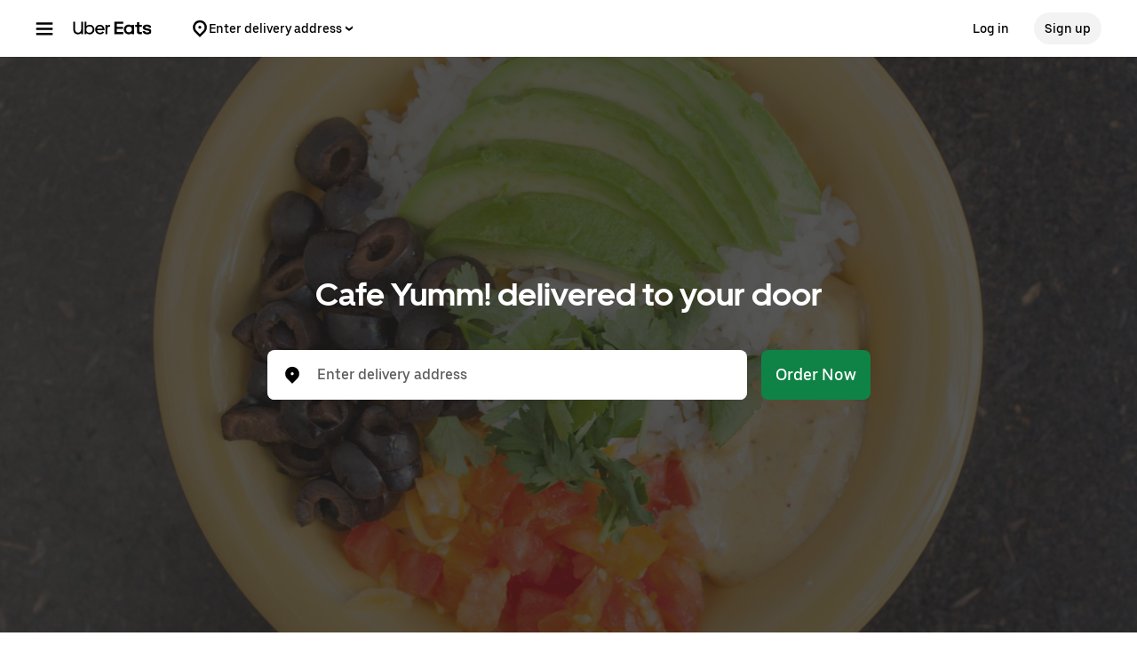

--- FILE ---
content_type: text/html; charset=utf-8
request_url: https://www.google.com/recaptcha/api2/anchor?ar=1&k=6LcP8akUAAAAAMkn2Bo434JdPoTEQpSk2lHODhi0&co=aHR0cHM6Ly93d3cudWJlcmVhdHMuY29tOjQ0Mw..&hl=en&v=PoyoqOPhxBO7pBk68S4YbpHZ&size=invisible&anchor-ms=20000&execute-ms=30000&cb=ekyfnuivhh3g
body_size: 48546
content:
<!DOCTYPE HTML><html dir="ltr" lang="en"><head><meta http-equiv="Content-Type" content="text/html; charset=UTF-8">
<meta http-equiv="X-UA-Compatible" content="IE=edge">
<title>reCAPTCHA</title>
<style type="text/css">
/* cyrillic-ext */
@font-face {
  font-family: 'Roboto';
  font-style: normal;
  font-weight: 400;
  font-stretch: 100%;
  src: url(//fonts.gstatic.com/s/roboto/v48/KFO7CnqEu92Fr1ME7kSn66aGLdTylUAMa3GUBHMdazTgWw.woff2) format('woff2');
  unicode-range: U+0460-052F, U+1C80-1C8A, U+20B4, U+2DE0-2DFF, U+A640-A69F, U+FE2E-FE2F;
}
/* cyrillic */
@font-face {
  font-family: 'Roboto';
  font-style: normal;
  font-weight: 400;
  font-stretch: 100%;
  src: url(//fonts.gstatic.com/s/roboto/v48/KFO7CnqEu92Fr1ME7kSn66aGLdTylUAMa3iUBHMdazTgWw.woff2) format('woff2');
  unicode-range: U+0301, U+0400-045F, U+0490-0491, U+04B0-04B1, U+2116;
}
/* greek-ext */
@font-face {
  font-family: 'Roboto';
  font-style: normal;
  font-weight: 400;
  font-stretch: 100%;
  src: url(//fonts.gstatic.com/s/roboto/v48/KFO7CnqEu92Fr1ME7kSn66aGLdTylUAMa3CUBHMdazTgWw.woff2) format('woff2');
  unicode-range: U+1F00-1FFF;
}
/* greek */
@font-face {
  font-family: 'Roboto';
  font-style: normal;
  font-weight: 400;
  font-stretch: 100%;
  src: url(//fonts.gstatic.com/s/roboto/v48/KFO7CnqEu92Fr1ME7kSn66aGLdTylUAMa3-UBHMdazTgWw.woff2) format('woff2');
  unicode-range: U+0370-0377, U+037A-037F, U+0384-038A, U+038C, U+038E-03A1, U+03A3-03FF;
}
/* math */
@font-face {
  font-family: 'Roboto';
  font-style: normal;
  font-weight: 400;
  font-stretch: 100%;
  src: url(//fonts.gstatic.com/s/roboto/v48/KFO7CnqEu92Fr1ME7kSn66aGLdTylUAMawCUBHMdazTgWw.woff2) format('woff2');
  unicode-range: U+0302-0303, U+0305, U+0307-0308, U+0310, U+0312, U+0315, U+031A, U+0326-0327, U+032C, U+032F-0330, U+0332-0333, U+0338, U+033A, U+0346, U+034D, U+0391-03A1, U+03A3-03A9, U+03B1-03C9, U+03D1, U+03D5-03D6, U+03F0-03F1, U+03F4-03F5, U+2016-2017, U+2034-2038, U+203C, U+2040, U+2043, U+2047, U+2050, U+2057, U+205F, U+2070-2071, U+2074-208E, U+2090-209C, U+20D0-20DC, U+20E1, U+20E5-20EF, U+2100-2112, U+2114-2115, U+2117-2121, U+2123-214F, U+2190, U+2192, U+2194-21AE, U+21B0-21E5, U+21F1-21F2, U+21F4-2211, U+2213-2214, U+2216-22FF, U+2308-230B, U+2310, U+2319, U+231C-2321, U+2336-237A, U+237C, U+2395, U+239B-23B7, U+23D0, U+23DC-23E1, U+2474-2475, U+25AF, U+25B3, U+25B7, U+25BD, U+25C1, U+25CA, U+25CC, U+25FB, U+266D-266F, U+27C0-27FF, U+2900-2AFF, U+2B0E-2B11, U+2B30-2B4C, U+2BFE, U+3030, U+FF5B, U+FF5D, U+1D400-1D7FF, U+1EE00-1EEFF;
}
/* symbols */
@font-face {
  font-family: 'Roboto';
  font-style: normal;
  font-weight: 400;
  font-stretch: 100%;
  src: url(//fonts.gstatic.com/s/roboto/v48/KFO7CnqEu92Fr1ME7kSn66aGLdTylUAMaxKUBHMdazTgWw.woff2) format('woff2');
  unicode-range: U+0001-000C, U+000E-001F, U+007F-009F, U+20DD-20E0, U+20E2-20E4, U+2150-218F, U+2190, U+2192, U+2194-2199, U+21AF, U+21E6-21F0, U+21F3, U+2218-2219, U+2299, U+22C4-22C6, U+2300-243F, U+2440-244A, U+2460-24FF, U+25A0-27BF, U+2800-28FF, U+2921-2922, U+2981, U+29BF, U+29EB, U+2B00-2BFF, U+4DC0-4DFF, U+FFF9-FFFB, U+10140-1018E, U+10190-1019C, U+101A0, U+101D0-101FD, U+102E0-102FB, U+10E60-10E7E, U+1D2C0-1D2D3, U+1D2E0-1D37F, U+1F000-1F0FF, U+1F100-1F1AD, U+1F1E6-1F1FF, U+1F30D-1F30F, U+1F315, U+1F31C, U+1F31E, U+1F320-1F32C, U+1F336, U+1F378, U+1F37D, U+1F382, U+1F393-1F39F, U+1F3A7-1F3A8, U+1F3AC-1F3AF, U+1F3C2, U+1F3C4-1F3C6, U+1F3CA-1F3CE, U+1F3D4-1F3E0, U+1F3ED, U+1F3F1-1F3F3, U+1F3F5-1F3F7, U+1F408, U+1F415, U+1F41F, U+1F426, U+1F43F, U+1F441-1F442, U+1F444, U+1F446-1F449, U+1F44C-1F44E, U+1F453, U+1F46A, U+1F47D, U+1F4A3, U+1F4B0, U+1F4B3, U+1F4B9, U+1F4BB, U+1F4BF, U+1F4C8-1F4CB, U+1F4D6, U+1F4DA, U+1F4DF, U+1F4E3-1F4E6, U+1F4EA-1F4ED, U+1F4F7, U+1F4F9-1F4FB, U+1F4FD-1F4FE, U+1F503, U+1F507-1F50B, U+1F50D, U+1F512-1F513, U+1F53E-1F54A, U+1F54F-1F5FA, U+1F610, U+1F650-1F67F, U+1F687, U+1F68D, U+1F691, U+1F694, U+1F698, U+1F6AD, U+1F6B2, U+1F6B9-1F6BA, U+1F6BC, U+1F6C6-1F6CF, U+1F6D3-1F6D7, U+1F6E0-1F6EA, U+1F6F0-1F6F3, U+1F6F7-1F6FC, U+1F700-1F7FF, U+1F800-1F80B, U+1F810-1F847, U+1F850-1F859, U+1F860-1F887, U+1F890-1F8AD, U+1F8B0-1F8BB, U+1F8C0-1F8C1, U+1F900-1F90B, U+1F93B, U+1F946, U+1F984, U+1F996, U+1F9E9, U+1FA00-1FA6F, U+1FA70-1FA7C, U+1FA80-1FA89, U+1FA8F-1FAC6, U+1FACE-1FADC, U+1FADF-1FAE9, U+1FAF0-1FAF8, U+1FB00-1FBFF;
}
/* vietnamese */
@font-face {
  font-family: 'Roboto';
  font-style: normal;
  font-weight: 400;
  font-stretch: 100%;
  src: url(//fonts.gstatic.com/s/roboto/v48/KFO7CnqEu92Fr1ME7kSn66aGLdTylUAMa3OUBHMdazTgWw.woff2) format('woff2');
  unicode-range: U+0102-0103, U+0110-0111, U+0128-0129, U+0168-0169, U+01A0-01A1, U+01AF-01B0, U+0300-0301, U+0303-0304, U+0308-0309, U+0323, U+0329, U+1EA0-1EF9, U+20AB;
}
/* latin-ext */
@font-face {
  font-family: 'Roboto';
  font-style: normal;
  font-weight: 400;
  font-stretch: 100%;
  src: url(//fonts.gstatic.com/s/roboto/v48/KFO7CnqEu92Fr1ME7kSn66aGLdTylUAMa3KUBHMdazTgWw.woff2) format('woff2');
  unicode-range: U+0100-02BA, U+02BD-02C5, U+02C7-02CC, U+02CE-02D7, U+02DD-02FF, U+0304, U+0308, U+0329, U+1D00-1DBF, U+1E00-1E9F, U+1EF2-1EFF, U+2020, U+20A0-20AB, U+20AD-20C0, U+2113, U+2C60-2C7F, U+A720-A7FF;
}
/* latin */
@font-face {
  font-family: 'Roboto';
  font-style: normal;
  font-weight: 400;
  font-stretch: 100%;
  src: url(//fonts.gstatic.com/s/roboto/v48/KFO7CnqEu92Fr1ME7kSn66aGLdTylUAMa3yUBHMdazQ.woff2) format('woff2');
  unicode-range: U+0000-00FF, U+0131, U+0152-0153, U+02BB-02BC, U+02C6, U+02DA, U+02DC, U+0304, U+0308, U+0329, U+2000-206F, U+20AC, U+2122, U+2191, U+2193, U+2212, U+2215, U+FEFF, U+FFFD;
}
/* cyrillic-ext */
@font-face {
  font-family: 'Roboto';
  font-style: normal;
  font-weight: 500;
  font-stretch: 100%;
  src: url(//fonts.gstatic.com/s/roboto/v48/KFO7CnqEu92Fr1ME7kSn66aGLdTylUAMa3GUBHMdazTgWw.woff2) format('woff2');
  unicode-range: U+0460-052F, U+1C80-1C8A, U+20B4, U+2DE0-2DFF, U+A640-A69F, U+FE2E-FE2F;
}
/* cyrillic */
@font-face {
  font-family: 'Roboto';
  font-style: normal;
  font-weight: 500;
  font-stretch: 100%;
  src: url(//fonts.gstatic.com/s/roboto/v48/KFO7CnqEu92Fr1ME7kSn66aGLdTylUAMa3iUBHMdazTgWw.woff2) format('woff2');
  unicode-range: U+0301, U+0400-045F, U+0490-0491, U+04B0-04B1, U+2116;
}
/* greek-ext */
@font-face {
  font-family: 'Roboto';
  font-style: normal;
  font-weight: 500;
  font-stretch: 100%;
  src: url(//fonts.gstatic.com/s/roboto/v48/KFO7CnqEu92Fr1ME7kSn66aGLdTylUAMa3CUBHMdazTgWw.woff2) format('woff2');
  unicode-range: U+1F00-1FFF;
}
/* greek */
@font-face {
  font-family: 'Roboto';
  font-style: normal;
  font-weight: 500;
  font-stretch: 100%;
  src: url(//fonts.gstatic.com/s/roboto/v48/KFO7CnqEu92Fr1ME7kSn66aGLdTylUAMa3-UBHMdazTgWw.woff2) format('woff2');
  unicode-range: U+0370-0377, U+037A-037F, U+0384-038A, U+038C, U+038E-03A1, U+03A3-03FF;
}
/* math */
@font-face {
  font-family: 'Roboto';
  font-style: normal;
  font-weight: 500;
  font-stretch: 100%;
  src: url(//fonts.gstatic.com/s/roboto/v48/KFO7CnqEu92Fr1ME7kSn66aGLdTylUAMawCUBHMdazTgWw.woff2) format('woff2');
  unicode-range: U+0302-0303, U+0305, U+0307-0308, U+0310, U+0312, U+0315, U+031A, U+0326-0327, U+032C, U+032F-0330, U+0332-0333, U+0338, U+033A, U+0346, U+034D, U+0391-03A1, U+03A3-03A9, U+03B1-03C9, U+03D1, U+03D5-03D6, U+03F0-03F1, U+03F4-03F5, U+2016-2017, U+2034-2038, U+203C, U+2040, U+2043, U+2047, U+2050, U+2057, U+205F, U+2070-2071, U+2074-208E, U+2090-209C, U+20D0-20DC, U+20E1, U+20E5-20EF, U+2100-2112, U+2114-2115, U+2117-2121, U+2123-214F, U+2190, U+2192, U+2194-21AE, U+21B0-21E5, U+21F1-21F2, U+21F4-2211, U+2213-2214, U+2216-22FF, U+2308-230B, U+2310, U+2319, U+231C-2321, U+2336-237A, U+237C, U+2395, U+239B-23B7, U+23D0, U+23DC-23E1, U+2474-2475, U+25AF, U+25B3, U+25B7, U+25BD, U+25C1, U+25CA, U+25CC, U+25FB, U+266D-266F, U+27C0-27FF, U+2900-2AFF, U+2B0E-2B11, U+2B30-2B4C, U+2BFE, U+3030, U+FF5B, U+FF5D, U+1D400-1D7FF, U+1EE00-1EEFF;
}
/* symbols */
@font-face {
  font-family: 'Roboto';
  font-style: normal;
  font-weight: 500;
  font-stretch: 100%;
  src: url(//fonts.gstatic.com/s/roboto/v48/KFO7CnqEu92Fr1ME7kSn66aGLdTylUAMaxKUBHMdazTgWw.woff2) format('woff2');
  unicode-range: U+0001-000C, U+000E-001F, U+007F-009F, U+20DD-20E0, U+20E2-20E4, U+2150-218F, U+2190, U+2192, U+2194-2199, U+21AF, U+21E6-21F0, U+21F3, U+2218-2219, U+2299, U+22C4-22C6, U+2300-243F, U+2440-244A, U+2460-24FF, U+25A0-27BF, U+2800-28FF, U+2921-2922, U+2981, U+29BF, U+29EB, U+2B00-2BFF, U+4DC0-4DFF, U+FFF9-FFFB, U+10140-1018E, U+10190-1019C, U+101A0, U+101D0-101FD, U+102E0-102FB, U+10E60-10E7E, U+1D2C0-1D2D3, U+1D2E0-1D37F, U+1F000-1F0FF, U+1F100-1F1AD, U+1F1E6-1F1FF, U+1F30D-1F30F, U+1F315, U+1F31C, U+1F31E, U+1F320-1F32C, U+1F336, U+1F378, U+1F37D, U+1F382, U+1F393-1F39F, U+1F3A7-1F3A8, U+1F3AC-1F3AF, U+1F3C2, U+1F3C4-1F3C6, U+1F3CA-1F3CE, U+1F3D4-1F3E0, U+1F3ED, U+1F3F1-1F3F3, U+1F3F5-1F3F7, U+1F408, U+1F415, U+1F41F, U+1F426, U+1F43F, U+1F441-1F442, U+1F444, U+1F446-1F449, U+1F44C-1F44E, U+1F453, U+1F46A, U+1F47D, U+1F4A3, U+1F4B0, U+1F4B3, U+1F4B9, U+1F4BB, U+1F4BF, U+1F4C8-1F4CB, U+1F4D6, U+1F4DA, U+1F4DF, U+1F4E3-1F4E6, U+1F4EA-1F4ED, U+1F4F7, U+1F4F9-1F4FB, U+1F4FD-1F4FE, U+1F503, U+1F507-1F50B, U+1F50D, U+1F512-1F513, U+1F53E-1F54A, U+1F54F-1F5FA, U+1F610, U+1F650-1F67F, U+1F687, U+1F68D, U+1F691, U+1F694, U+1F698, U+1F6AD, U+1F6B2, U+1F6B9-1F6BA, U+1F6BC, U+1F6C6-1F6CF, U+1F6D3-1F6D7, U+1F6E0-1F6EA, U+1F6F0-1F6F3, U+1F6F7-1F6FC, U+1F700-1F7FF, U+1F800-1F80B, U+1F810-1F847, U+1F850-1F859, U+1F860-1F887, U+1F890-1F8AD, U+1F8B0-1F8BB, U+1F8C0-1F8C1, U+1F900-1F90B, U+1F93B, U+1F946, U+1F984, U+1F996, U+1F9E9, U+1FA00-1FA6F, U+1FA70-1FA7C, U+1FA80-1FA89, U+1FA8F-1FAC6, U+1FACE-1FADC, U+1FADF-1FAE9, U+1FAF0-1FAF8, U+1FB00-1FBFF;
}
/* vietnamese */
@font-face {
  font-family: 'Roboto';
  font-style: normal;
  font-weight: 500;
  font-stretch: 100%;
  src: url(//fonts.gstatic.com/s/roboto/v48/KFO7CnqEu92Fr1ME7kSn66aGLdTylUAMa3OUBHMdazTgWw.woff2) format('woff2');
  unicode-range: U+0102-0103, U+0110-0111, U+0128-0129, U+0168-0169, U+01A0-01A1, U+01AF-01B0, U+0300-0301, U+0303-0304, U+0308-0309, U+0323, U+0329, U+1EA0-1EF9, U+20AB;
}
/* latin-ext */
@font-face {
  font-family: 'Roboto';
  font-style: normal;
  font-weight: 500;
  font-stretch: 100%;
  src: url(//fonts.gstatic.com/s/roboto/v48/KFO7CnqEu92Fr1ME7kSn66aGLdTylUAMa3KUBHMdazTgWw.woff2) format('woff2');
  unicode-range: U+0100-02BA, U+02BD-02C5, U+02C7-02CC, U+02CE-02D7, U+02DD-02FF, U+0304, U+0308, U+0329, U+1D00-1DBF, U+1E00-1E9F, U+1EF2-1EFF, U+2020, U+20A0-20AB, U+20AD-20C0, U+2113, U+2C60-2C7F, U+A720-A7FF;
}
/* latin */
@font-face {
  font-family: 'Roboto';
  font-style: normal;
  font-weight: 500;
  font-stretch: 100%;
  src: url(//fonts.gstatic.com/s/roboto/v48/KFO7CnqEu92Fr1ME7kSn66aGLdTylUAMa3yUBHMdazQ.woff2) format('woff2');
  unicode-range: U+0000-00FF, U+0131, U+0152-0153, U+02BB-02BC, U+02C6, U+02DA, U+02DC, U+0304, U+0308, U+0329, U+2000-206F, U+20AC, U+2122, U+2191, U+2193, U+2212, U+2215, U+FEFF, U+FFFD;
}
/* cyrillic-ext */
@font-face {
  font-family: 'Roboto';
  font-style: normal;
  font-weight: 900;
  font-stretch: 100%;
  src: url(//fonts.gstatic.com/s/roboto/v48/KFO7CnqEu92Fr1ME7kSn66aGLdTylUAMa3GUBHMdazTgWw.woff2) format('woff2');
  unicode-range: U+0460-052F, U+1C80-1C8A, U+20B4, U+2DE0-2DFF, U+A640-A69F, U+FE2E-FE2F;
}
/* cyrillic */
@font-face {
  font-family: 'Roboto';
  font-style: normal;
  font-weight: 900;
  font-stretch: 100%;
  src: url(//fonts.gstatic.com/s/roboto/v48/KFO7CnqEu92Fr1ME7kSn66aGLdTylUAMa3iUBHMdazTgWw.woff2) format('woff2');
  unicode-range: U+0301, U+0400-045F, U+0490-0491, U+04B0-04B1, U+2116;
}
/* greek-ext */
@font-face {
  font-family: 'Roboto';
  font-style: normal;
  font-weight: 900;
  font-stretch: 100%;
  src: url(//fonts.gstatic.com/s/roboto/v48/KFO7CnqEu92Fr1ME7kSn66aGLdTylUAMa3CUBHMdazTgWw.woff2) format('woff2');
  unicode-range: U+1F00-1FFF;
}
/* greek */
@font-face {
  font-family: 'Roboto';
  font-style: normal;
  font-weight: 900;
  font-stretch: 100%;
  src: url(//fonts.gstatic.com/s/roboto/v48/KFO7CnqEu92Fr1ME7kSn66aGLdTylUAMa3-UBHMdazTgWw.woff2) format('woff2');
  unicode-range: U+0370-0377, U+037A-037F, U+0384-038A, U+038C, U+038E-03A1, U+03A3-03FF;
}
/* math */
@font-face {
  font-family: 'Roboto';
  font-style: normal;
  font-weight: 900;
  font-stretch: 100%;
  src: url(//fonts.gstatic.com/s/roboto/v48/KFO7CnqEu92Fr1ME7kSn66aGLdTylUAMawCUBHMdazTgWw.woff2) format('woff2');
  unicode-range: U+0302-0303, U+0305, U+0307-0308, U+0310, U+0312, U+0315, U+031A, U+0326-0327, U+032C, U+032F-0330, U+0332-0333, U+0338, U+033A, U+0346, U+034D, U+0391-03A1, U+03A3-03A9, U+03B1-03C9, U+03D1, U+03D5-03D6, U+03F0-03F1, U+03F4-03F5, U+2016-2017, U+2034-2038, U+203C, U+2040, U+2043, U+2047, U+2050, U+2057, U+205F, U+2070-2071, U+2074-208E, U+2090-209C, U+20D0-20DC, U+20E1, U+20E5-20EF, U+2100-2112, U+2114-2115, U+2117-2121, U+2123-214F, U+2190, U+2192, U+2194-21AE, U+21B0-21E5, U+21F1-21F2, U+21F4-2211, U+2213-2214, U+2216-22FF, U+2308-230B, U+2310, U+2319, U+231C-2321, U+2336-237A, U+237C, U+2395, U+239B-23B7, U+23D0, U+23DC-23E1, U+2474-2475, U+25AF, U+25B3, U+25B7, U+25BD, U+25C1, U+25CA, U+25CC, U+25FB, U+266D-266F, U+27C0-27FF, U+2900-2AFF, U+2B0E-2B11, U+2B30-2B4C, U+2BFE, U+3030, U+FF5B, U+FF5D, U+1D400-1D7FF, U+1EE00-1EEFF;
}
/* symbols */
@font-face {
  font-family: 'Roboto';
  font-style: normal;
  font-weight: 900;
  font-stretch: 100%;
  src: url(//fonts.gstatic.com/s/roboto/v48/KFO7CnqEu92Fr1ME7kSn66aGLdTylUAMaxKUBHMdazTgWw.woff2) format('woff2');
  unicode-range: U+0001-000C, U+000E-001F, U+007F-009F, U+20DD-20E0, U+20E2-20E4, U+2150-218F, U+2190, U+2192, U+2194-2199, U+21AF, U+21E6-21F0, U+21F3, U+2218-2219, U+2299, U+22C4-22C6, U+2300-243F, U+2440-244A, U+2460-24FF, U+25A0-27BF, U+2800-28FF, U+2921-2922, U+2981, U+29BF, U+29EB, U+2B00-2BFF, U+4DC0-4DFF, U+FFF9-FFFB, U+10140-1018E, U+10190-1019C, U+101A0, U+101D0-101FD, U+102E0-102FB, U+10E60-10E7E, U+1D2C0-1D2D3, U+1D2E0-1D37F, U+1F000-1F0FF, U+1F100-1F1AD, U+1F1E6-1F1FF, U+1F30D-1F30F, U+1F315, U+1F31C, U+1F31E, U+1F320-1F32C, U+1F336, U+1F378, U+1F37D, U+1F382, U+1F393-1F39F, U+1F3A7-1F3A8, U+1F3AC-1F3AF, U+1F3C2, U+1F3C4-1F3C6, U+1F3CA-1F3CE, U+1F3D4-1F3E0, U+1F3ED, U+1F3F1-1F3F3, U+1F3F5-1F3F7, U+1F408, U+1F415, U+1F41F, U+1F426, U+1F43F, U+1F441-1F442, U+1F444, U+1F446-1F449, U+1F44C-1F44E, U+1F453, U+1F46A, U+1F47D, U+1F4A3, U+1F4B0, U+1F4B3, U+1F4B9, U+1F4BB, U+1F4BF, U+1F4C8-1F4CB, U+1F4D6, U+1F4DA, U+1F4DF, U+1F4E3-1F4E6, U+1F4EA-1F4ED, U+1F4F7, U+1F4F9-1F4FB, U+1F4FD-1F4FE, U+1F503, U+1F507-1F50B, U+1F50D, U+1F512-1F513, U+1F53E-1F54A, U+1F54F-1F5FA, U+1F610, U+1F650-1F67F, U+1F687, U+1F68D, U+1F691, U+1F694, U+1F698, U+1F6AD, U+1F6B2, U+1F6B9-1F6BA, U+1F6BC, U+1F6C6-1F6CF, U+1F6D3-1F6D7, U+1F6E0-1F6EA, U+1F6F0-1F6F3, U+1F6F7-1F6FC, U+1F700-1F7FF, U+1F800-1F80B, U+1F810-1F847, U+1F850-1F859, U+1F860-1F887, U+1F890-1F8AD, U+1F8B0-1F8BB, U+1F8C0-1F8C1, U+1F900-1F90B, U+1F93B, U+1F946, U+1F984, U+1F996, U+1F9E9, U+1FA00-1FA6F, U+1FA70-1FA7C, U+1FA80-1FA89, U+1FA8F-1FAC6, U+1FACE-1FADC, U+1FADF-1FAE9, U+1FAF0-1FAF8, U+1FB00-1FBFF;
}
/* vietnamese */
@font-face {
  font-family: 'Roboto';
  font-style: normal;
  font-weight: 900;
  font-stretch: 100%;
  src: url(//fonts.gstatic.com/s/roboto/v48/KFO7CnqEu92Fr1ME7kSn66aGLdTylUAMa3OUBHMdazTgWw.woff2) format('woff2');
  unicode-range: U+0102-0103, U+0110-0111, U+0128-0129, U+0168-0169, U+01A0-01A1, U+01AF-01B0, U+0300-0301, U+0303-0304, U+0308-0309, U+0323, U+0329, U+1EA0-1EF9, U+20AB;
}
/* latin-ext */
@font-face {
  font-family: 'Roboto';
  font-style: normal;
  font-weight: 900;
  font-stretch: 100%;
  src: url(//fonts.gstatic.com/s/roboto/v48/KFO7CnqEu92Fr1ME7kSn66aGLdTylUAMa3KUBHMdazTgWw.woff2) format('woff2');
  unicode-range: U+0100-02BA, U+02BD-02C5, U+02C7-02CC, U+02CE-02D7, U+02DD-02FF, U+0304, U+0308, U+0329, U+1D00-1DBF, U+1E00-1E9F, U+1EF2-1EFF, U+2020, U+20A0-20AB, U+20AD-20C0, U+2113, U+2C60-2C7F, U+A720-A7FF;
}
/* latin */
@font-face {
  font-family: 'Roboto';
  font-style: normal;
  font-weight: 900;
  font-stretch: 100%;
  src: url(//fonts.gstatic.com/s/roboto/v48/KFO7CnqEu92Fr1ME7kSn66aGLdTylUAMa3yUBHMdazQ.woff2) format('woff2');
  unicode-range: U+0000-00FF, U+0131, U+0152-0153, U+02BB-02BC, U+02C6, U+02DA, U+02DC, U+0304, U+0308, U+0329, U+2000-206F, U+20AC, U+2122, U+2191, U+2193, U+2212, U+2215, U+FEFF, U+FFFD;
}

</style>
<link rel="stylesheet" type="text/css" href="https://www.gstatic.com/recaptcha/releases/PoyoqOPhxBO7pBk68S4YbpHZ/styles__ltr.css">
<script nonce="QhlVglEAxAjzfj83pQcD8w" type="text/javascript">window['__recaptcha_api'] = 'https://www.google.com/recaptcha/api2/';</script>
<script type="text/javascript" src="https://www.gstatic.com/recaptcha/releases/PoyoqOPhxBO7pBk68S4YbpHZ/recaptcha__en.js" nonce="QhlVglEAxAjzfj83pQcD8w">
      
    </script></head>
<body><div id="rc-anchor-alert" class="rc-anchor-alert"></div>
<input type="hidden" id="recaptcha-token" value="[base64]">
<script type="text/javascript" nonce="QhlVglEAxAjzfj83pQcD8w">
      recaptcha.anchor.Main.init("[\x22ainput\x22,[\x22bgdata\x22,\x22\x22,\[base64]/[base64]/[base64]/[base64]/cjw8ejpyPj4+eil9Y2F0Y2gobCl7dGhyb3cgbDt9fSxIPWZ1bmN0aW9uKHcsdCx6KXtpZih3PT0xOTR8fHc9PTIwOCl0LnZbd10/dC52W3ddLmNvbmNhdCh6KTp0LnZbd109b2Yoeix0KTtlbHNle2lmKHQuYkImJnchPTMxNylyZXR1cm47dz09NjZ8fHc9PTEyMnx8dz09NDcwfHx3PT00NHx8dz09NDE2fHx3PT0zOTd8fHc9PTQyMXx8dz09Njh8fHc9PTcwfHx3PT0xODQ/[base64]/[base64]/[base64]/bmV3IGRbVl0oSlswXSk6cD09Mj9uZXcgZFtWXShKWzBdLEpbMV0pOnA9PTM/bmV3IGRbVl0oSlswXSxKWzFdLEpbMl0pOnA9PTQ/[base64]/[base64]/[base64]/[base64]\x22,\[base64]\x22,\x22wqjCkHYHwpHCicK9WcOjwpvDgE4aJDDCtcKyw7TCo8K6HDlJaSw3c8KnwrnCr8K4w7LCp37DoiXDosKKw5nDtXRDX8K8bcO4cF9aRcOlwqgGwrYLQk/Dr8OeRg9+NMK2woLCtQZvw4tBFHEefFDCvGjCjsK7w4bDlsOAAAfDhMKAw5LDisKMGDdKD1fCq8OFSEnCsgsewoNDw6J4LWnDtsO/w5BOF0h3GMKpw619EMK+w713LWZFOTLDlWkQRcOlwolhwpLCr0bCpsODwpFsZsK4b0ldM14TwrXDvMOfeMKKw5HDjBtFVWDCi3kewp9lw7HClW9jQAhjwovCgDsSU3wlAcOYDcOnw5kAw6TDhgjDh2ZVw7/DjyU3w4XCizsEPcOswpVCw4DDsMOew5zCosKsH8Oqw4fDrkMfw5Fzw5B8DsKNDsKAwpAUTsOTwooCwpQBSMO2w5Y4Fz7DucOOwp8Vw7YiTMK1G8OIwrrCnsOiWR1ySD/CuTzCpzbDnMKycsO9wp7CvMOfBAIlHQ/[base64]/CgcOuDsKvY8KGwrrCoz7CoMKWdMKaI3w1w6DDksKYw44SJ8K6w4fCtTPDhsKWM8KLw6Bsw73ClcOMwrzClRUmw5Qow5zDk8O6NMKlw5bCv8KuRsO1KAJPw7ZZwpxqwoXDiDTCosOGNz0xw6jDmcKqczALw4DCtsO1w4Aqwr/[base64]/CqRjDqsOsJBHCijvDs8K1VcKtJ2w/flZpNmnCgMKww68wwqVEPhFrw5zCu8KKw4bDiMKaw4PCgg0JOcOBBD3DgAZLw4HCgcOPQ8OpwqfDqQPDn8KRwqRAJcKlwqfDlcO3eSgjUcKUw6/[base64]/CiGQow6/DvD7DtcKiYzrCksOBw4wUD8OyGMOPWkDCpREtwrzDozfCrcKPw4PDgMKQH0ElwrZrw5sdEMK2E8OXwprCpEBtw5rDphpJw5HDqBrCkG8VwqYxe8O9YMKYwpkTLTrDvTY8AMKiR0fCmcKqw7EfwqZ0w4QWwrLDksK7w6bCt2DDtmJqE8OYYlZvfl/DvEJfwo/CrTDCgcO2Axd6w5sVNEJSwoHCgcOFBXzCnH0ZYcOZe8KyJMKWRMOEwppNwr3CiwkxPk7Dj2LDmynCrFN+YcKUw4FsJMO5BWsnwrvDnMK9HHVtKsOAPMKbwrrDuRfCvDQZAmNRwrbCs3DDkXTDq0txIDVuw4XCngvCq8KAw6YZw6JLaU9qw5wXO1hfA8Olw7g/w6Uxw4lEw5nDpsKYw7LDgTDDhg/DhMOZQnF5XGLCtMOSwr3CnG/Dgyx1fgzCjMOGfcKtw7w+S8KAw6/DjMK1LsK2XMOkwrExw5pRw7dZwrXDoUvCjE1KT8KKwoJdw7EZCVNFwp5/wqDDrMK7w4jCg0BjR8Kzw7bCtmNvwojDvMO7d8KIV13ChQLDlinChsKtSEvDusOWK8OUw6xaDlEcUVLDucO7dG3DnFkif2kaeA/Cin/CosOyL8K5dsOQTnXDm2vCvTXDrAhjwoR8GsO7fMKKw6/ClkkPEm3CvsKuM3UFw6l2w7oLw7UjHhouwrJ7PlbCsjLCskBXwp7CpsKPwp0Zw7jDr8O+R2c6TsKsbcO+wrpkXMOiw4NQOn48w7XCpC09GsOfWsKjM8OowoEJXsKtw5DCu3gHGBxRQ8OKGsKbw50kM1XDlG4nNcOBwqTDk1HDuxd7wpjDmR/Dj8OFw4LDpU01TmgIDcKcwptOIMKkw73CqMKiwoHDrkB/w4oqL2wrNMKQw5PCn3AbRcKSwobDl3ZGFUjCgRA/YMOBI8KBZT3DqMONQ8KwwrYYwrLDrh/DoCRjFARoAH/DhsOQHWPDtMKQOsK9E2N9M8KVw4R/YMK/[base64]/w6opEcO1WsOgT8Kddng9HhDCmkUcV8OKTT4/wqPCkSdQw6jDlELCvULDicKywpLCmMOzFsOiYcKSaVfDgnzCn8Ojw4bDqMKQEi/[base64]/DvsOyw4wkw5w6IylDbMOnAMKxw7zDuMOtw5fCqMKnw5fChVTDg8KEw5JkHQTCqkfClMKDUsOlwr/DkV5Ow4PDlxozwrfDq0jDpisaf8Osw5YLw5dUw5zCicOEw5TCvy97fz/DpMOFZ0UQIMKFw7AINGzClsOhwp/CogFAwrU6ZgM3wp8AwrjCgcKwwqsowqbCqsOFwplLwoYdw5ZhJhzDsktMYxdfw4h8eHFPX8K+wrHDkVN8UGVjwqTDlcK6LkUCHVlDwprDvcKAw4/DrcO+woYww5DDt8OCwr1YcMKqw6XDhMKiw7XCvhRwwpvCkcK6f8K8YMKaw7fCpsO9S8OrLzpYazzDlzYXw6kMwpjDi3XDjBXDrMKJw4LDiB3CssOKQg/CqSVaw7A/M8OfJVnCukfCqnBqKMOnCyDDsBJqw4jCpgcRw4fCpg7DomZzwrhCVjg4woNewoxlWjLDjGV7d8O/wosRw7XDj8KqA8OgRcKxw57DssOgd204w6bDlMKCw7VBw7LCgnzCh8O5w7dFw4hIw4nDn8O4w7IjEhTCpSF7wpIYw77DrsOnwrMLZkFKwpVnw5fDpgvCv8Otw7w/[base64]/JsK1WhvDucKTZ8OjwpQ8w41MZGcXS8OpwovCpErCqWTDjXTCi8OhwoRXwrBswqLDt2dNInV5w5sSUhjCrz0edh3ChzPDsXJlV0MQCArDpsOzAMOZL8K5wpnCszrCmMKkIMOAwqdpVsO8ZnfCgsK6HUNuLsOJLkPDvsOyXRHDk8KIw4jDhcOmGcO/MsKCckRlHhTDhMKlJz7CrcKew6PCncOHXiLCgQwVCsKLNkzCocO/[base64]/DlQvDqsKewqLCvsOrN8Knw7kKFsOmbcKeG8O7JMKLw4snw6cRw7zDvMK1wodDFsKtw6PCojxuZcKDw7pkwogww6Bkw7Uwc8KMCsOXHMO9ME0qQzNHUiLDmy/Dm8KHKMODwoBTaXcgIsOcwq3CoDTDhmhABMK9wq3CgsOew5bDuMKgKsO7w7bCsyfCucK5wq/DoGwHJ8OFwoh3wpM1wrtTwpkJwrBdwq9ZKXVfEsKrV8K8w7IRf8K7worCq8Kcw4XDmMOkLsKeG0PDhMKDXShYJMO5ZGXDlMKmY8ONQAd/DsOXBmINw6TDpDcVbcKiw7oPw6PCn8KLwpXCqsKNw5jCrQ/CtwbCn8OoJ3URTQgKwqnCu3bDt2rCrxbCjsK/w64ZwoE8wpBQWklXcxvChmwlwrdQw6NTw5nDkHbDtgbDiMKYCnh7w7jDgsOmw6nDngbCtsOnS8Oyw59gwpdaQXJQQcK0wqjDucOewobCrcKAE8O1TAnCuzZdwoLCtMOUcMKKwrxqw4N6OcOKw4ZkaSXCjcOuw7Acb8OCD2PCncO/Dn8reWMKcGHCtHpfM0fDs8KFEU5qPcOgVMK0wqHDumzDrcOsw4gYw5zCu0jCrcK2DkvCvMOHAcKxJGHDm0TDm0ltwoBUw4gfwr3CnXrDj8KcdVrCksOLT1bDrQ/DnkIuw4zDolwnwp02wrLCmU8Ywok6ccKlGMKEwofDkiAKw67Cg8OLZsOBwp5ow44zwo/CvTwCMFDCpUbDrcKpw7rCpVjDr1waQi4HS8KAwoFiwp3DpcKdwqnDlVPCvC4SwqREScK8woPCmsKxw4bChTMPwrZIGsK7wq/Cv8OHeG08wpocE8OvdsOnw60mZxvDuUMTwqnCv8KtVU4nY0XCk8KwC8Oxwq/Ds8KVN8KTw6UJO8O2VAXDrh7DnMKuVMKsw7vCosKGwp5CRyUHw5h2KTvDscOPw615ATbDvQvCnMKtwplvRAstw7DClzkDwpA4LA/Dg8OMw4XCmDFuw6h/wpPCiDLDqA9Kw7jDny3DqcKrw6deZsKAwrrDjkbCtzzDrMKgwqZ3SX8fw7s7woUraMO7P8OfwpXCkCTCsjjDgMKJbXlLMcKEw7fCrMOewp/CuMKKCi8KGjbDui7DisKXWW4DUcKEVcOQw57DjMO/CsK+w5UXe8OMwoZZCcOrw6bDlAtWw7/[base64]/Cu8KgTw/DrMKvwrrCiMO4EnMFccKHw4IDworCmEB+ZwZowr03w44lPGJTcMOiw5VqeFjCqlnCrQYlwpbDtMOewr8Mw5DDphdXw6DDucKAOcOoS1JmDnhwwq/DrlHDhl9ffyjDh8OkT8Kqw5gtw6xXIcKzwoXDkg7Djyh4w5IkfcOLWcKSwpjCrFBZwr9CUTLDs8KWw6fDo13DuMODwqZ3w41PDX/CoDV9dFzCkHvDo8K7LcOqBsK7wrLCqcKtwppbPsOswqZTJWTDocKkCVPCoyBLNkDDkMOuw4vDgcO7woJRwrjCm8Ksw6Jdw41pw4sRw7nCviYQwr06wqAPw60ubsKybcK8c8KAw5AbP8KOwrhde8Ozw6Qywqd/woEGw5TCgsOdE8OEwrPCj1A8wr9uw5M3fRBew4jDrsKtwqLDlEPChMO7F8KAw5syC8Opwrg9e0fCisOhwqjDvR7DisKULsOfw7LDh1nCiMK1wqUxwpzCjQJ4Q1Q9fcOZwpscwozCr8KdU8ODwpLCg8KLwrnCqsOoGiUnNcKZAMK/NyAqDk3CjnFOwpE1SVfCmcKIU8OyWcKvwqADw7TCmg1Rw7nCq8KffcOpCATDs8KrwpV7cU/CvMK/QnBTwq0ResOrw6k+w4LCqznCkRDCiBjCncOgFsKsw6bDiyLCjMOSw6/Clk8mMcKmAsO5w6TDukbDr8KpScKUw5rCg8KrFAYDwpLCiyTDgj7CoTd6f8O6KG1VAsOpw4HCrcKgOl/CjBPCiTPCkcK9w6ptwqo8e8KDw4nDvMOLw7ccwo5vXsKVKUdDwrYscnXDosOXT8O9w57CkWQRKgfDjyvDs8Kaw4XCpsOKwqzDtzAdw5DDlxvCqMOSw7FWwojChxsOdsKsFMKUw4XDuMOhCAnCnzRPw6jCqsKXwowfw7jCkW/Dh8KFAjFEfCc4Wg0AcsK+w5DCkl9fUMO6w4cWIMKZSGrCvMOEw4TCosObwqgCMlk7S1ZrUDBMb8Oiw4AOWwLCh8O9KsO1wrQxbgrDjTPCqgDCg8KVwo/ChAVxbGk/w7VMBxHDoyVTwokmGcKcw4/[base64]/[base64]/CssKVw4sBUsK9T0wfw7fDln/DmzjDssK3CcOvwoXCpjcmGiTCg3LDpCXDk3NWJxLDgMOPw5syw4nDncK2cT/CtTtSFlLDjcKOwr7Dm1TCuMO1MhXCicOuLGdpw6lHw4zDs8KwZVjCoMOLbhJEdcO8JwHDsCTDq8KuM2jCtBUWI8KTw6fCpMKCb8KcwoXCrBZ9wrJfwrNlPSTCl8O7D8OzwrdfFBViPRtvJMKPJAhfFgPCpzdxPglgw47ClRfCiMKAw77Dt8Omw7cFBhvCicK4w58/SBfDjcOFUDFVwo0gWE5GOMOVw67DqsKDw5dhwqo1SwnCsGZ+IsKzw5ZcW8KMw7sjwq9xZsOKwq8oNg46w794WcKZw4hCwr/CnsKHPn7CrMKWWA90w6EUw49qdQPCksOdF03Dl15LDgxsJSk4wrcxTwDDnk7DksKjFXVvCsKMYcKuw79TBwPDinnDt2cfw6tyV3zDt8KIwr/[base64]/CicOzwp3DtcOtFsKYwrjCn8KaMRsJQlFDHCtVwrZ/[base64]/CtcKmKcKXI8KSw79Ww41gw7TCpT/Ct1YewojCkDofwpjCrA7DpcOOOcO3eEkzE8K/[base64]/Cv3MDwobCv8KqTcOwR8OGw4TCtgrDnUx1w6vCvsKUZjvDimEIYxTCkkIHLj1ST2vCgHtTwp8YwpgHcVZvwqxxEMOod8KRCMObwrLCrsK2wpDCqn3Cuj9sw7ANw7UVKQ/CtnnCiXR+PMOCw6AiWELCjsO9S8KxbMKpcsKtMMOXw6/DmGTDsGjCoXdWR8O3OsOXFcKnw6lsBUQow459dGFtY8O5eB4dK8KUUBAGw7zCrSUHHDVOLMK4wrk3VWDCgsK0CMKewpTDvBUUT8Opw5UfUcO/JBR+w4RXShrDj8OOY8O4wr3DnEzDhRI5wrhofcKww6zChm1GeMOAwohpD8OzwqFWwrjCkMKtSgLCk8K5G1nDqAE/w5UfdsKVdsOXHcKCwrYUw7fDrj1/w4huwpoTw5gvw5weW8K+GVV9wolZwox+JxPCisOtw5bCgTAAw6oVT8O6w5fDh8KQXTNXw63Cql/CqxvDpMKoITQNwq3Ci0gmw6rCpkFNUFfDjsObwoBIwqTCjMOOwpJ5wo8YIsOMw5vCkFXCkMOXwozCm8OdwpVtw7YKCh/[base64]/DoigOFMOXMyXDkcKFw445Dx8rwrHCnMKNP2nCoXRkwrbCnDRnKcK0U8O7wpN6wowPExA+wonDvQnDm8K5W0hRWUZdZGrDt8OFURLChgDCnxphXcO8w5LDmMKzWTs5wrgdw7nCtS1hf1vCuAQVwpljwoVndm0gGsOowo/CicK8woY5w5jDlsKVJAnCvcOiwphowpnCl3PCrcOQGhTCv8KBw7N2w5o5wo7CrsKSwqofwr3CrBzCu8OawplLaxPCjsK2PF/DvGdsbEfCkMKpMMOnV8K+w5NRP8OFw4duHDRKDwLDsjMCQ0tSwrl9D3NOdWciGHpmw74+w7lSw59vwpzDoxdcw7V+w51rGcOnw6crNMKdCcOuw5hcw71xSgkRwohBHcK6w7RPw5PDo19ow4hRQMKpXDcdwp7CsMO7csObwqAqGAoeS8KxMFPDoy59wq/DjcOFNHLCvSzCt8OOXMKZVsKlYsOewobChFgYwqUBwp3Ds3PCksK9DsOmworDk8ODw50SwoNxw4c4FSjCvMKsZsKGOsOlZ1TDi3HDncKXw6jDkVIOwpZdw57DisOdwq90woHCt8KYH8KFVMK4F8KpZV/DvEdSwqbDsmtPeDfCs8OEBT1VGcKcNcKkw5YyRXXDrMOxFcO/[base64]/SMOdYwvDkMOCw5piKsK3w6Rew5sgVRk3O8O8LEnCoAzCncOUA8O/[base64]/Dk8KVUSU9XyrDpcOFw6nDt1TClsO/[base64]/Ck8Kqw4rDkRLDpU/DmcKKw5p6Y8OfVcOnw4XCryjDrDBJworDm8KbV8Ofw7LDhsOzw4JkMsOPw5zDncOmCcKowosNZcKOdiPDqMKqw5HCuCIfw7jDpsKwV0LCtVXDjcKAw4lIw5k5PMKtw4pnXMOdUwzCmsKLLArDtErDhxoNQMO/bXHDoXnChRDCiVLCt3nCoWQgHcKRHcOHwoXDjsKXw57DsUHDoRLCuxHClcKowpoYDRTDpRDCqTnCjcOVP8OYw6okwoUMesK/XG5tw61FV1dEw7HDmcOiJcKPVz/DvUHDtMO+wqLCpXVLwrfDvCnDuWQOQRPDhmk4ZBfDncOANMOxw7I8w6Ibw5khYyBeC23CucKQw6jCmVNdw6bDs2XDmRbCosKkw7I+EkIGdMKqw4PDrMKvQ8Olw5FLwpNWw4deF8K1wrZiwoU/woRBH8OUGjxXb8Kjw50pwo3Dp8Ofw7wIw7HDiADDgDfClsOpJlRPAMOHb8KYGmlCw6UzwqdTw5Mtwp4uwqPCkXHDpcKNLsKxw5BGw67ClMKYW8K0w43DsSZHTijDpz/Ck8KYHMKlHsOZJTxAw4wDw7bDqVAZw7zDnkhjc8OWSEDCjMO3CMOwZ0tJEsOmw5cUwqI7w5PDuUHDhFhqwodrRHfDncOkw47DlcOxwo41WXlcw5l1w4/DvcKKw442w7Acwo/ChRtmw6Bzw4h7w5Q9wpB5w6HCh8K2B2vCunkpwrFzbzM9wovDnsO2B8KyNGzDuMKTJ8KPwr3DnsO/[base64]/DiU3DsMKGw4E0wprDoQVowrPDjMKDZcKZRnlPXn0yw595Y8K1wqPDgld2A8KuwpgGw54sTnLCpntjTmwdOB/CsmdvRz7DhwDCgFRMw63DuEVYwo/CnsK6U31Lwp/ChMKYwoFVwq1Jw6t4dsOfwprCqwrDrgDCu3Nlw4DDiCTDp8O+wpIIwo00Q8KxwpLCuMKYwoJpw7Faw5PDmgjDgQJqQ2rCtMOxw73Dg8KTP8Ojw7HCoynDrMOYVcKvFFkaw43CusO2P2cscMOCBjcDwr56wqcEw4QuWsOjCl/Cr8K6w7cTR8KmZhVYw7Q4wr/[base64]/Dm8KFw4jDiMOwanjCpwnCr8KMEcO3HXoqwqXDrsObwozCqkIGA8OoLsOBwprCm3TDujvDqzPCuDzCkSZOD8KhKAF2IzsRwpRaXsOdw6QkRcKNRjkeJUfDrgfCosK8AhvCmFcHIcKbIG/Dp8OtdmzDp8OxZMOCe0IMw4HDmMOQQ2DCksOYeW3DvWUFw4dSwrdtwoEcwrkswpMWVHHDvy7Dn8ONHHkVPwbCn8Oowo04KXvCn8OlZC/CnBvDosKgBsKTI8KgBsOkw5QQwqXDpTvClxzDq0c6w7XCtsKhfgJsw4RJZMORFcKWw71oOsO/OFx7fWxGwqkxFR3DknTCsMOzbBPDq8Olwq7Dq8KFMiYowo3CusOvw77DrXHCnQMwQDFQLsK2JcOiL8OmZ8KhwpsDwoHClsOQNMKeWF7Di3EhwrU1TsKawqjDpsKrwqMFwrFiBFfCmX/CriTDji3CsRxQwpwjGSBxHmdow7YzZcKNwozDiEbCusOMIk/DqhHCuSrCs15IbGsmbwEsw4hSUMKwasOpw6YCUSDChsO/w4DDokvCm8OpViVvCzzDocKTwpFKw7o2wq/DhWlREMKdE8KDWkHCs3UQwqXDkcOywr0yw6QZJsOjw7saw5MKw49GfMKLw4/Cu8O6BsOTVm/Crmc5wqzCohnCssK2w7VNQ8Kxw6DCulISOmDCsmciABPDsF8xwoTCoMObw7I4Vm5EXcKYwpjDu8KXXcKdw78Jw7IWTsKvwoVWcsKeMGADHWB5woXCn8Orwo/CgcKkESUuwrZ4V8KUbCvChGPCp8Kwwp80CjYUwq15wrBVO8O9OcKnw5Q2W0JOdw7Cp8KQb8O1fsKRNsO7w5w/wrkDwrDClcKvw5QjLG/CtcK/w4AQZ07DhMOGw7LCucOFw6prwpdmdm/[base64]/fcOfYGrDvW7ClcO+w44FwrxWWWh0w6oWwrzCoyXCkWIeEcOsL3ohwrNlTMKnAMOFw4fCt2RMwpJCw6nDmhXCoVLCsMK/[base64]/CoMK2w5olbsOWbXwIwqULA8OFMDgHw6DCpcKGw6PCksKww4EWZcOBwrXDlSLDnsO+A8K2LTzDoMOPdQzDtMOfwrhywrvCrMO9wqQMKh7CmcKpdB8LwoPDj1dTw6XDtThQcDUOwpFLwq5kd8O/I13DmUnDjcObwrrCrh9nw5HDq8Kuw4zCmsO3aMOPdkzCjcKwwrfDgMOew75Hw6TCmh89KBN3w7jCvsKnPhpnNMO8w6FUKkjChMOuVGrCqEdUw6Q7wpo6w7FOESoRw4/DqMO6ZmDDv1YewqrCsjVdTMKXw7TCoMKOw4Btw6tcS8ONBnrCvWrDjEJkFsOewqhew6PDnxg/w5spaMOywqDDusKNCHjDm3RZwpHCq0ZzwpBEa13CvgPCk8KRw7zCjkrCg3TDrTNgU8Ojw4vDicKFwrPCgXw/[base64]/CiB93YlBBc0TDlkDDosOQUcO4w6/CjsKlwrjChMONwrhIVFkwYhkvX3YNe8KGw5XChgnDs2M/wr87w6XDmcKuw44Xw7PCqMKvRgACw7Ycb8KORx/DuMOjNsKQZi5pw5PDlQrDgsO+TmQWAMOIwrfDuRQPwpLDmcOaw4JRwrvCpQ56R8K/bcKaGkLDgcOxU2h7w54edsOLXEPDtnspw6A1wopqwqpAcl/CuzLClSzCtgrDuTbDlMOJAHpGbjVhwr7DuDtpw6fCsMO0wqNPwqHDhMK7dnkDw7dlw6FQfMKtP17Ck1/DlsKHY3dqI1DCiMKbbSbCllMtw5oAw6A4e1JqPznCssO8cyTCu8K7asKrbcOowqlIRMOaUEU9w7nDrm/[base64]/[base64]/Du8K3wpnDgFIEwopzwoPCiMORRsOawrjCiGMrNTYuU8KRwp5keAUWwp9zb8Kdw4/CrsOVGFbDlcOracOJf8KkGxZywqTChcOtbFnDm8OQJFLCn8OheMKqwrJ/OxnCuMO6wrvDk8OYBcKqwqUJwo0lCAVNIHgaw47CncOie0V7OcO8w7XCmMOMwro4wozDhmcwJsKywoc8NzDCssOuwqfDiW/CpR7CmMKBwqRzfQ4qw402w6bCjsKww7F6woLCkTs7wpXCiMOfKkUowphnw68Yw7Eowrs3KcOvw5J8Zm45AnjCmmAhNV8OwpHCikxYCV/DjwvCucK+OMOqaXTCq2dXFsK5wq7Csx8gw7fCiAHCl8OzX8KXb3o+ScKTw60Tw5kadcKqW8ODFRPDm8KBYmkvwqPCuWNzMsOYw6/[base64]/[base64]/[base64]/CiBPDonnDlCRdw6HCrcKqw5QZYcKrwrfCvTPDn8OuMAfCq8OOwro/fwB5EMOqF1Bjw5dzSsOhwpDCjsK1A8Khw67DoMK5wrfCghJAwpAtwrNcw7fCjsO/H3HCgl7DuMKLd3lPwp9hwoshMMKESkQgwofCt8Kbw7MMEVs4HMK2bcKYVMK/dQJow7Rqw6t5UsOxX8ORIcOUIMORw6pvwoPCp8K8w6HCmG0+IcOzw5cPw63DkMKZwpoQwppmB3xnSMOuw5MRwqs1VgrDkFzDsMK6PBvClsO7w6/CoC/Dgh9XfhcTA0/[base64]/VcKew5HCn8KVZRl5FEbDocOle8K3Gm8YVjzDsMOtDyV5NXwwwqFSw4wKK8O9wopgw4vDtylqSGzCssKrw7cKwpcgKiM0w4HCtcKTPMO5ejTCosOXw7TCvsK0w6jCgsKqw7rCunvDh8K9wqMPwprCmcKzOXbCliVwRMO/wpzDjcO/w55fw4tiSMObw7FRFcKnT8OewofDrB9WwofDicO+S8KFw4FFX0AIwrpnw7TDqcObw73Cv0bClsKjMwLDgsK2w5LDgWI/w5gNwrxtWsK1w5IMwrjCghc5WwVGwoHDh2bChX0fw4EpwqbDsMKtBMKfwrArw5ZDccKrw45rwrpyw6rDjFfCjcKkw4ZXMAhDw4EtPSXDkkbDpHZCJCl4w6BRO1dZwqsfKMO/[base64]/[base64]/Cp0ZDfMO5XxPCjMKqfcOUKsKYw5FDwplWwp/DicKfwr3CicKSw5s5wr7CiMOrwpPDh2jDpntSG2BqRTB/wo4HesOWwptaw7vDuWJRVyrDl1EVwqYewpZ9w5rDmBHCgX0+w4bCsWkewr3DgmDDt2FbwqQDw4Eqw5Y/XivCt8KLcsOLwqLCl8OgwpEIwopPbDJcUy4xRVDCrhQUVMOnw43CuDALGgLDuAwhGMKrw63DhMKoa8OQwr5dw5EiwpfCpypgw6x2eQlkcSlMFsKbV8KPwoxsworCs8KCw7hQCcK4wp1PEsOVw48ACRsvwopNw77CpcOCDMOOw6rDpsOgwr/[base64]/[base64]/wojCjMOUaUZRw7jDnsKtM07DhMKSw7TClmDDk8KHwrUONcKIw6FUfz7DlsKUwpvDmBHCly/Dn8OmWXjDh8O8UnnCpsKXw48hwoPCqm9dwpjCmV3Dv3XDt8O9w7rDhUIbw6LDqcK0wq7DhjbCksKGw6bDpMO1TMKcGicjMsO9anABGFopw61/w6LDkkDChnTCgMKIDl/DhknCm8KAAMO+wovCvMOxw4c0w4XDngzCpEI5Z2c/w4PCkQfDhcOiw5LCkMOWdsOrwqchOgZvwqomBXZ7Dj4LIsOxORvCosK8QDUvwoE4w5TDhcKec8K9czjChxZUw60PHFXCs34WU8Oawq/DrTPClEBZZ8O2cVZ6wonDlVI0w5g6V8OowqjCh8OZKsO2w6rCon/DtkZfw6FuwrLDisOMwpd4AMKoworDlcKvw6IVO8KnfsOhKRvCnGLCscOCw5B2TsOYGcOnw7JtBcOcw47Djntyw6fDsA/DuBlcNh5UwpwNQcK/w7HDjn/Du8KBw5nDtCYMX8OdacO5PGrDtR/[base64]/[base64]/CqsOTeQwPw5R2wp/CsATCnT3CjDTDg8O1wo3CkcKfOcKDw59mVMORw7Iuw6pxc8OSTBzChSh8wqLDnsKTwrDDlGnCiwvCiBcZbcK1QMK/[base64]/CqRwjf8KFw4oQwqBzw5Bcw7hjwpPCgStRbsKMA8KHwqkcwprCpsKRKMOPSWTDmcOOw4rCkMKCw7g6D8KFw6rDgy8AFcKgwqslU0lJccOawqFhFRZbw4YNwrRWwq7Cu8KBw4pww7Bdw5TDgCVQDMKWw7rCkMKQw5vDkg/CmcO1OVcHw5YxKcKmw7RRNE7CmkzCuU8mwrrDoHjDmFPCjMKbRcOXwqACwqvCjlXDojnDpcK/Px/DrsOrGcK6w5zDmG9Dd2nChsO9e1DCvlQ9wr7CocOsXmPCncOpw58awqQhNsK/bsKLVHHCiljClyNPw7VcYmvCgMOMw43CucOLw5jCm8OFw6t1wqpAwqbCnMKyw5vCq8Ozwp4iw5/[base64]/CmUMRUVHDgiPCjGrCrTHDusKzw4tyw5TCqsOYwp8Lw4QPdEwRwrBvPMOxYsOKE8Kjwotfw6NXw77DignDtsKIE8Kmw7jCh8KAw7lkTjXDrzjCoMO1wp3DpCYCcHlbwox2L8KTw6Z+f8O+wqN5wr1WSMOuIgVEwqbCqsKZKcKjw5JiTyfCqFzCoh/CvnsjWgrCqnbDnMO3YUE1w65mwpXCpnR9XhkCScKcPiDClsOgf8OuwrB0S8OOw5Qvw4TDuMOSw7wrw744w6EgZcK0w4MzCETDuCkYwqRhw6nCrsOGZg4PCMKWMz3DjC/CiA90Vmldw4ZRwrzCqD7DrAbDnVJfwqPClkXCgHVEwpNWwpXCtiHCj8KJw4wGV3sHGcOFw5fChMOjw4DDs8OywrTCknAjSMOEw6Vbw4zDtsK8GUVlwrvCk04iR8Klw7/[base64]/DiMK/[base64]/PsOtIE1Ew6kvFhYHwqwMUMKRacKkfTvDj0PDosKNw6LDr3rCg8O3ITolBmnCvcKSw5zDj8KeesOnIsO2w67CjUnDisKlGFHChMOmXMOAwqDDg8KOHg7ClXbDtV/Dh8KBRsO8SMKMU8OIwq12JcKywq/CusO9cTfCiX8Dw63Dj0kfwpIHw5vDjcODwrYOKMOmwpnDqBLDsGbChsKxLUF1T8O3w5rCqcK0PENyw6bCscK4wopgFMOew6fDuldcw6nCgwkywrzCjTQgwqpvNsKQwokOw7dDR8OnWUbCpA5DfcOEwoPCjMONwqjCn8OLw6hEdi/DmMOXwrTCnTEXZcOYw7E9V8Osw7BwZMOXw7TDiwxaw6Nhw5TCmTxedsOIwrLDq8OrLcKPw4LDh8KqbMO8wo/[base64]/DrQTDnRgRcVbCvcK6wq0XEm5Pw7XCtwRXw7LCjMOyJsOIwqJPw5B9wr9Rw4lYwprDmkLDol7DiFXDjl/CswlREcOFTcKjQ1/DogXDqRxmC8OEwrfCusKCwqUOMsOGBcOKwrDDrMK0MBXDgsOJwqVqwpBGw4HCl8O0bEnCqsK1B8Otw5XCo8KTwrw5wqcGBDfDuMK8eAbCpAbDskAXQhtBIsOpwrbCsVd0b2bDjMKlAcO2NcOPFj4VRls/IAfCknbDr8KHw5LCjsKBwqk4w6PDpxDDuiPCpzXDsMKRw63Ct8Klwp0Bwpk4e2VfdFJaw5vDnmTDti3Cj3nCj8KOPzs8UlJwwrQBwq8KScKDw4VlZ3TCksK3w47CicKBK8O1dMKKw4nCu8KBwp/DkR/CuMOKwpTDssKIB3QYwp7CqMK3wo/[base64]/[base64]/CrsODwrErwqs9TTw0wrnDuMO2JQBkTgHCqcOQw6cdw6QUW2Urw5nCqsO+w5PDqGzDksORwpEJMcO8YGNhBz5iwp/DpCvDn8O5cMOww5E5woFww7AYb37CmmdSInJGfFXCnnbDo8OQwrwGwrXChsOXYcKLw58pw7DDm3LDpzjDpDRZU2g/LcOEFX1UwqbCmwhzPsOkw5J/BWTDjmZDw6JMw7EtB3rDsHsOw4zDlMKUwrYqF8KBw683dBvDpXBGL3QBwqbCoMKWQWUuw7DDkMKpwofCh8OZE8OPw4/DnsOOwpdbw4fCgcOsw61uwpvCucONw6fDhFhlw77CqjHDpsOeKALCml/DgxjDijMbLsKVAgjDgTZGwpxNw51kw5bDsCBOw597wonDtcKdwplKwrnDqcKRMjlpLcKWWMKYE8KWwr/DgnbDpiPDgjofwpDDsRDDvmBORMKTw5XDoMK+wrvCmcOEwpnCpMOHbsOewqzDpFLCvGvDusKLRMKxGMOTFhYzwqXDgmnCs8OwGsONZsKfMQ0SWMKUasKpei/DvSZGTMKUw6/DrsOUw5XDp3VSw4odwrc6w7cFw6DCuCjDvW5Tw5HDqljCisOKUUg5w7pdw6cCwqwMAsKow6g3GsKtwrrCgMK3B8K/[base64]/DiQFyacKqZsOBw73Dt8OIHcO0woLDoVfChMOkKGoKUDsgEEzDoz3DpcKmPsKWCMOdE2bDvUwIbiwVNsOHw7gUw6HDokwhPVdrN8OcwqFlY15ACw59w5dawqoWLWZ3K8Kuw6N9wo4uZ1E/DFp4DR/ClcO/[base64]/DgWJnwqYzwqp7wrbCkHfDrMKFw4vDoAhNwr/CpsOsKCLClMOXw6ELwp/Cgg5cwoREwoMHw7hPw5DDk8O4ScOKwqk1woJqJsK1AMOBSSvCnmPDk8OwasKFY8KdwpAXw51+EsK1w4M3w4kOw44+X8KYw4/CucOUYXk7w6A4wobDiMO7B8O1w6TCg8K+w4NGwqfCl8Krw5bDtcO+NCUbwrdfw58ACjJhw6xeDsOCJcKPwqolwpQAwp3CtMKOw6UAJMKWwqPCksK1Ok7DjcKpXxFBw59afU7CksO0K8KlwpbDpsKMw4jDgwoNwpjCkMKNwqYLw6bCiyXCjcONw4nCiMOGwpVNRj/DpX9SfsOLdsKLW8KgFsOlRsO9w75BDQvDvsKkecOYRnVIA8KJw4Ukw6PCusOvwpg/w4vDg8OIw7DDkRNPQyVTWTxUXBzDssO7w6HCnsOTQj1cNTnCgMKuJGhww5ZXXz1nw7oiSwhXN8KBw5DCohAobMODQMOgUMKbw7hKw6vCsjV5w57DqMO6acK1G8K+KMOcwpMQXDHCnGbDnMKyZMOPHSfDtkwwdSQmwp8Uw6vCi8KbwqFDS8KNwodbw4TDniJKwo/DpgTDksOJFBNzw7pwC3YUw5DCt2/CjsKYY8K1DzUhUcKMwrXCuzvDnsK0fMK6w7fDpnDDj34aAMKUMUbCg8Kmwq06wozDjDLDgFVpwqRhXiXDosKlLMOFwoDDvDFcbQFYf8OnJMOvKEzCu8OnHcOWw5JvCcOawphvfcOSwrMldBTCvsOGworChcOZw5YYCy0bwo/DqVAUayHCmyMSw4htwpDCsix8wowvBAR3w7chw4jDrcK+w5PDsDFpwo97CcKlw5MeNcKSwpPCtMKqVMKCw78gVl1Lw6nDuMOzbRPDgcKvwp1Jw6fDnQMzwq5WZMKOwq/CusO6KMK5Bz3CsVJveXzCp8KJKGrDqmTDu8O5worDicO3w6Y6EgjCkG/CukYawq99E8KxCMKUA1PDsMKlw50fwql7ckjCrVHDvcKDGwpxDAw8Dw3Cm8KPwq15w5jCqcK/[base64]/[base64]/alwpw5R9w7w2w7cnw7ghwq/DnTnCsHXCl8OAwq5BEVVYwo3DicK9fMOLVmVpwqktYhoIRcKcRDswGMOkAsOmw7fDmsKBbD/CkMK9ZlBKczwJw6vCrDvCkmrDgVgNUcKCYHPCnWRvbMKMNsOyQsOzw73DhcOAKm4twrnDksOCw5teez97AXTCrQE6w7jCpMKLdUTCpEMbGQ7Ds3/[base64]/Dj8KGwrnCp8KdYcKhRGt3Fgh0wp4swoVkw5JVwrDCtCbDn3HDuhRRw6TDlm8ew69eVn9fw5LChTbDtsK7DR1TPlPDiGPCq8KiK1TCncKiw4FyNxAnwpUZWcKGE8Ksw4l8w7kvRsOEb8KbwotwwrPCuG/[base64]/[base64]/CrlXCljzChhHDlT46w6ACFMOqYkdWwqfCsiBFCmfChARuworCizbCkcKpw5jDuGMvw4zDvBs7wp/DvMOew5nDssO1aU3Cm8O1ah4Gw5oawrNCw7nDg2DConzDpWNpBMKuw44jLsK9wpYMDkDDnsOvbyFoEsKXwo3DhQDCs3UwC3Ipw6bDr8KLPcOYw4M1w5EcwqNew5pxV8K+wqrDl8OdKD/[base64]/Cm8ORw4/[base64]/[base64]/DiMO/w5IDwpHDu2/CrsKxw6HCmSzDp8KObcOow60wUVTCjcKRVHoCw6N7w5PCoMKBw6XCv8OcMsK7wrhHSCzDpMOHWcK8ZcOIXcOdwprCtDvCp8KKw6/Cm3dqaHQFw5tgaQrCkMKNMnkvNX9Zw7Z7wqvCjMOEABjCs8ONNknDisOZw73ChXTCjMKcdsKCbcOtwo8Sw5Yjw7bCqTzCnm3DtsKQw5tmA2ldEMOWw57Dhm3Du8KULgvCr1MqwpDDpMOZwrQew6HCgMO8wofDjFbDuC8gd0/ChQE/KcKEU8ORw5MbScOKbsOBHVwHwqzCrcK6TkjCl8KOwpwiU3zDscOCwp1bwoM9csOMA8KaTQTCo0k/[base64]/[base64]/DjSjCt8K4Yj4OEjAdwrtwLiEPw4YowrZ9RsKrK8OdwosAGxHCkxDDoE/DpsOew4ZMJk9FwpPDsMK2NMO7PMKEwo3CncKAWVVVMB3Cv3TCgMK8Z8OBXcOrBxPCicKTS8O1CMKxCcOjw6jClyXDvlYoaMOewrDCoRjDtQE9wqjDo8OFw43CuMKjCFnCocKSwrwCw6HCrMONw7jDlETDjMK3wqjDuxDChcK+w7/[base64]/[base64]/[base64]/[base64]\x22],null,[\x22conf\x22,null,\x226LcP8akUAAAAAMkn2Bo434JdPoTEQpSk2lHODhi0\x22,0,null,null,null,1,[21,125,63,73,95,87,41,43,42,83,102,105,109,121],[1017145,246],0,null,null,null,null,0,null,0,null,700,1,null,0,\[base64]/76lBhnEnQkZnOKMAhmv8xEZ\x22,0,0,null,null,1,null,0,0,null,null,null,0],\x22https://www.ubereats.com:443\x22,null,[3,1,1],null,null,null,1,3600,[\x22https://www.google.com/intl/en/policies/privacy/\x22,\x22https://www.google.com/intl/en/policies/terms/\x22],\x22s+Psj92Q7pVS+S8DfAth3UR6uw5GhzhpgBmbydynMWg\\u003d\x22,1,0,null,1,1768912462628,0,0,[169,228,79,5],null,[12,197,186,57,195],\x22RC-3BpP5jVSwjVaWw\x22,null,null,null,null,null,\x220dAFcWeA7-tUrfQ81ajDu5Sh1NV5p4KQ4EJTMg4DlbCFtlE9XTPTiHRnq80kkkOjSOtsallc1Uu43Fpbca6BLRFHtAwuJ8-jyEsg\x22,1768995262611]");
    </script></body></html>